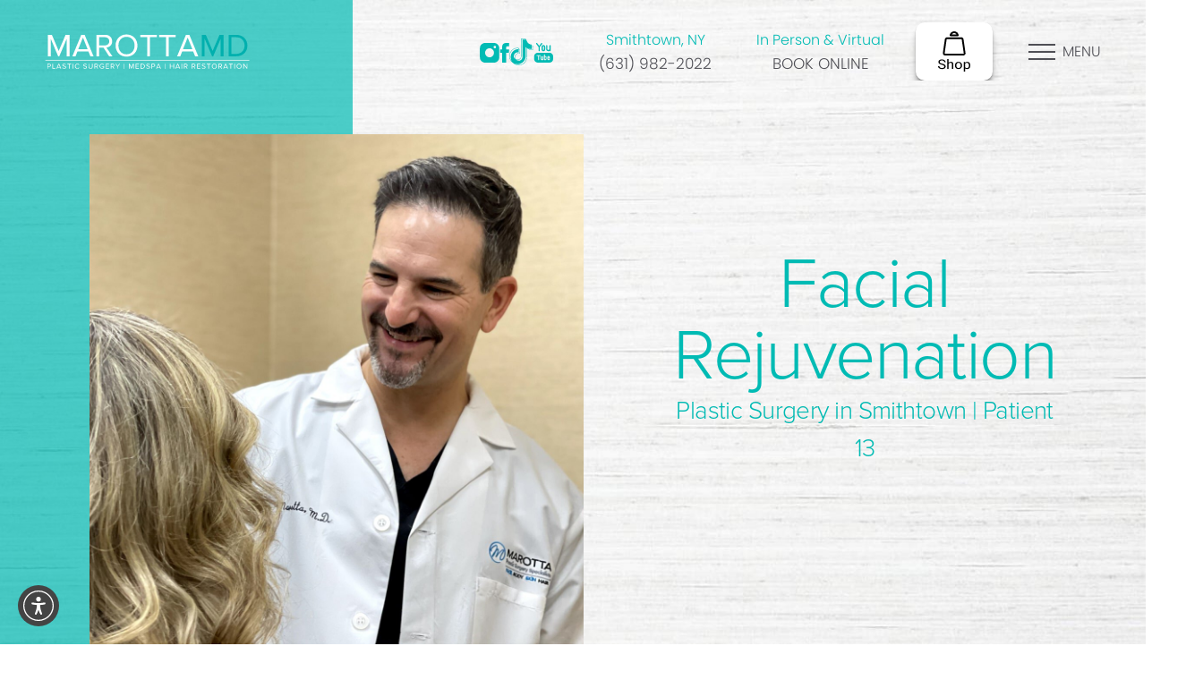

--- FILE ---
content_type: text/html; charset=UTF-8
request_url: https://forms.liine.com/232686355086970?isIframeEmbed=1
body_size: 10399
content:
<!DOCTYPE HTML PUBLIC "-//W3C//DTD HTML 4.01//EN" "http://www.w3.org/TR/html4/strict.dtd">
<html lang="en-US"  class="supernova "><head>
<meta http-equiv="Content-Type" content="text/html; charset=utf-8" />
<link rel="alternate" type="application/json+oembed" href="https://forms.liine.com/oembed/?format=json&amp;url=https%3A%2F%2Fforms.liine.com%2F232686355086970" title="oEmbed Form">
<link rel="alternate" type="text/xml+oembed" href="https://forms.liine.com/oembed/?format=xml&amp;url=https%3A%2F%2Fforms.liine.com%2F232686355086970" title="oEmbed Form">
<meta name="robots" content="noindex,nofollow">
<meta property="og:title" content="Marotta Plastic Surgery - Contact Form" >
<meta property="og:url" content="https://forms.liine.com/232686355086970" >
<meta property="og:description" content="Please click the link to complete this form." >
<meta name="slack-app-id" content="AHNMASS8M">
<meta data-name="preventCloning" content="1">
<meta property="og:image" content="https://forms.liine.com/favicon.ico" />
<link rel="shortcut icon" href="https://forms.liine.com/favicon.ico">
<link rel="apple-touch-icon" href="https://forms.liine.com/favicon.ico">
<link rel="canonical" href="https://forms.liine.com/232686355086970" />
<meta name="viewport" content="width=device-width, initial-scale=1.0, maximum-scale=5.0, user-scalable=1" />
<meta name="HandheldFriendly" content="true" />
<title>Marotta Plastic Surgery - Contact Form</title>
<link type="text/css" rel="stylesheet" href="https://forms.liine.com/stylebuilder/static/form-common.css?v=bfad20d
"/>
<style type="text/css">@media print{*{-webkit-print-color-adjust: exact !important;color-adjust: exact !important;}.form-section{display:inline!important}.form-pagebreak{display:none!important}.form-section-closed{height:auto!important}.page-section{position:initial!important}}</style>
<link type="text/css" rel="stylesheet" href="https://forms.liine.com/themes/CSS/5e6b428acc8c4e222d1beb91.css?v=3.3.68187&themeRevisionID=5eb3b4ae85bd2e1e2966db96"/>
<link type="text/css" rel="stylesheet" href="/s/static/2b09b02b570/css/styles/payment/payment_styles.css?3.3.68187" />
<link type="text/css" rel="stylesheet" href="/s/static/2b09b02b570/css/styles/payment/payment_feature.css?3.3.68187" />
<style type="text/css" id="form-designer-style">
    /* Injected CSS Code */

/* Begining of advanced designer */
/*PREFERENCES STYLE*/
/*  1 - Preferences style */
/*  1 - FONT FAMILY */
.form-all {
  font-family: "Inter", sans-serif;
}
/* 2 - FORM WIDTH */
.form-all {
  max-width: 1000px;
}
/* 5 - FONT SIZE */
.form-all {
  font-size: 14px;
}
/* 5 - input bg color */
.form-textbox,
.form-textarea,
.form-radio-other-input,
.form-checkbox-other-input,
.form-captcha input,
.form-spinner input {
  background-color: #ffffff;
}
/* 10 - LINE SPACING */
.form-line {
  margin-top: 5px;
  margin-bottom: 5px;
}
.supernova .form-all,
.form-all {
  background-color: rgba(255, 255, 255, 0);
}
.supernova {
  background-color: rgba(255, 255, 255, 0);
}
.supernova body {
  background-color: transparent;
}
.form-all,
.form-label-top,
.form-label-left,
.form-label-right,
.form-html,
.form-checkbox-item label,
.form-radio-item label,
span.FITB .qb-checkbox-label,
span.FITB .qb-radiobox-label,
span.FITB .form-radio label,
span.FITB .form-checkbox label,
[data-blotid][data-type=checkbox] [data-labelid],
[data-blotid][data-type=radiobox] [data-labelid],
span.FITB-inptCont[data-type=checkbox] label,
span.FITB-inptCont[data-type=radiobox] label,
.form-sub-label {
  color: #2c3345;
}
/*PREFERENCES STYLE*/
/* 17 - INPUT WIDTHS */
.form-line,
.form-input,
.form-input-wide,
.form-dropdown,
.form-sub-label-container,
.form-matrix-table {
  width: 100%;
  max-width: none;
}
.form-textbox,
.form-textarea,
.form-radio-item,
.form-checkbox-item,
.form-captcha input,
.form-spinner input,
.form-error-message {
  width: 100%;
  max-width: none;
}
/*  20 - FORM PADDING */
ul.form-section {
  padding: 0px 38px;
}
.form-textbox:not(#productSearch-input),
.form-textarea,
li[data-type=control_fileupload] .qq-upload-button,
.signature-wrapper {
  border-width: 1px;
  width: 100% !important;
  border-color: #c3cad8;
}
.form-textarea:hover,
.form-textbox:hover,
li[data-type=control_fileupload] .qq-upload-button:hover,
.signature-wrapper:hover {
  border-color: rgba(195, 202, 216, 0.5);
  box-shadow: 0 0 0 2px rgba(195, 202, 216, 0.25);
}
.form-textarea:focus,
.form-textbox:focus,
li[data-type=control_fileupload] .qq-upload-button:focus,
.signature-wrapper:focus {
  border-color: #c3cad8;
  box-shadow: 0 0 0 3px rgba(195, 202, 216, 0.25);
}
/* Heights */
.form-textbox {
  height: 45px;
}
.form-textarea {
  height: 135px !important;
}
li[data-type="control_textbox"] div[data-layout="half"],
li[data-type="control_dropdown"] div[data-layout="half"],
li[data-type="control_email"] div[data-layout="half"],
li[data-type="control_number"] div[data-layout="half"],
li[data-type="control_phone"] div[data-layout="half"],
li[data-type="control_datetime"] div[data-layout="half"],
li[data-type="control_signature"] div[data-layout="half"] {
  width: 100% !important;
  max-width: 1000px;
}
.form-label {
  margin-bottom: 8px;
  margin-right: 0;
}
/* 11 - LINE PADDING */
.form-line {
  padding: 5px 10px;
}
/* LABEL STYLE */
.form-dropdown:first-child {
  height: 45px;
}
[data-type="control_dropdown"] .form-input,
[data-type="control_birthdate"] .form-input,
[data-type="control_time"] .form-input,
[data-type="control_dropdown"] .form-input-wide,
[data-type="control_birthdate"] .form-input-wide,
[data-type="control_time"] .form-input-wide {
  width: 100% !important;
  max-width: 1000px;
}
[data-type="control_dropdown"] .form-dropdown {
  width: 100% !important;
  max-width: 1000px;
}
/* 12 - ROUNDED INPUTS */
.form-textbox:not(#productSearch-input),
.form-radio-other-input,
.form-checkbox-other-input,
.form-captcha input,
.form-spinner input,
.form-pagebreak-back,
.form-pagebreak-next,
.qq-upload-button,
.signature-wrapper,
.form-error-message {
  border-radius: 0px;
}
.form-textarea {
  border-radius: 0px;
}
.form-dropdown {
  border-radius: 0px;
  appearance: none;
  margin: 0;
}
.form-radio-item,
.form-checkbox-item {
  padding-bottom: 0px;
}
.form-radio-item:last-child,
.form-checkbox-item:last-child {
  padding-bottom: 0;
}
.form-single-column .form-checkbox-item,
.form-single-column .form-radio-item {
  width: 100%;
}
.form-checkbox-item .editor-container div,
.form-radio-item .editor-container div {
  position: relative;
}
.form-checkbox-item .editor-container div:before,
.form-radio-item .editor-container div:before {
  display: inline-block;
  vertical-align: middle;
  left: 0;
  width: 20px;
  height: 20px;
}
.form-checkbox-item input,
.form-radio-item input {
  margin-top: 2px;
}
.form-checkbox:checked + label:before,
.form-checkbox:checked + span:before {
  background-color: #2e69ff;
  border-color: #2e69ff;
}
.form-radio:checked + label:before,
.form-radio:checked + span:before {
  border-color: #2e69ff;
}
.form-radio:checked + label:after,
.form-radio:checked + span:after {
  background-color: #2e69ff;
}
.form-checkbox:hover + label:before,
.form-checkbox:hover + span:before,
.form-radio:hover + label:before,
.form-radio:hover + span:before {
  border-color: rgba(46, 105, 255, 0.5);
  box-shadow: 0 0 0 2px rgba(46, 105, 255, 0.25);
}
.form-checkbox:focus + label:before,
.form-checkbox:focus + span:before,
.form-radio:focus + label:before,
.form-radio:focus + span:before {
  border-color: #2e69ff;
  box-shadow: 0 0 0 3px rgba(46, 105, 255, 0.25);
}
.submit-button {
  font-size: 22px;
  font-weight: normal;
  font-family: inherit;
  height: 40px;
  width: 200px;
  border-color: #00bbb4;
}
.submit-button {
  min-width: 180px;
}
li[data-type="control_button"] .form-submit-button {
  color: #ffffff;
  background-color: #00bbb4;
  background-image: none;
  box-shadow: none;
  text-shadow: none;
}
li[data-type="control_button"] .form-submit-button:hover {
  background-color: #005552;
}
li[data-type="control_button"] button.jf-form-buttons.form-sacl-button,
li[data-type="control_button"] button.jf-form-buttons.form-submit-print {
  color: #00bbb4;
  border-color: #00bbb4;
  background-image: none;
  background-color: #fff;
}
li[data-type="control_button"] button.jf-form-buttons.form-sacl-button:hover,
li[data-type="control_button"] button.jf-form-buttons.form-submit-print:hover {
  background-color: #005552;
  color: #fff;
}
li[data-type="control_button"] button.jf-form-buttons.form-pagebreak-back {
  background-image: none;
  background-color: #005552;
  box-shadow: none;
  text-shadow: none;
}
li[data-type="control_button"] button.jf-form-buttons.form-pagebreak-back:hover {
  background-color: #002221;
  color: #fff;
}
.form-buttons-wrapper,
.form-submit-clear-wrapper {
  justify-content: flex-start;
}
.form-submit-button,
.form-submit-reset,
.form-submit-print {
  border-radius: 0px;
}
.form-all .form-pagebreak-back,
.form-all .form-pagebreak-next {
  font-family: "Inter", sans-serif;
  font-size: 14px;
  font-weight: normal;
}
.form-all .form-pagebreak-back,
.form-all .form-pagebreak-next {
  min-width: 128px;
}
li[data-type="control_image"] div {
  text-align: left;
}
li[data-type="control_image"] img {
  border: none;
  border-width: 0px !important;
  border-style: solid !important;
  border-color: false !important;
}
.supernova {
  background-repeat: no-repeat;
  background-attachment: scroll;
  background-position: center top;
  background-attachment: fixed;
  background-size: auto;
  background-size: cover;
}
.supernova {
  background-image: none;
}
#stage {
  background-image: none;
}
/* | */
.form-all {
  background-repeat: no-repeat;
  background-attachment: scroll;
  background-position: center top;
  background-size: cover;
}
.form-header-group {
  background-repeat: no-repeat;
  background-attachment: scroll;
  background-position: center top;
}
.header-large h1.form-header {
  font-size: 2em;
}
.header-large h2.form-header {
  font-size: 1.5em;
}
.header-large h3.form-header {
  font-size: 1.17em;
}
.header-large h1 + .form-subHeader {
  font-size: 1em;
}
.header-large h2 + .form-subHeader {
  font-size: .875em;
}
.header-large h3 + .form-subHeader {
  font-size: .75em;
}
.header-default h1.form-header {
  font-size: 2em;
}
.header-default h2.form-header {
  font-size: 1.5em;
}
.header-default h3.form-header {
  font-size: 1.17em;
}
.header-default h1 + .form-subHeader {
  font-size: 1em;
}
.header-default h2 + .form-subHeader {
  font-size: .875em;
}
.header-default h3 + .form-subHeader {
  font-size: .75em;
}
.header-small h1.form-header {
  font-size: 2em;
}
.header-small h2.form-header {
  font-size: 1.5em;
}
.header-small h3.form-header {
  font-size: 1.17em;
}
.header-small h1 + .form-subHeader {
  font-size: 1em;
}
.header-small h2 + .form-subHeader {
  font-size: .875em;
}
.header-small h3 + .form-subHeader {
  font-size: .75em;
}
.form-header-group {
  text-align: left;
}
div.form-header-group.header-large,
div.form-header-group.hasImage {
  margin: 0px -38px;
}
div.form-header-group.header-large,
div.form-header-group.hasImage {
  padding: 40px 52px;
}
.form-header-group .form-header,
.form-header-group .form-subHeader {
  color: -1;
}
.form-line-error {
  -webkit-transition-property: none;
  -moz-transition-property: none;
  -ms-transition-property: none;
  -o-transition-property: none;
  transition-property: none;
  -webkit-transition-duration: 0.3s;
  -moz-transition-duration: 0.3s;
  -ms-transition-duration: 0.3s;
  -o-transition-duration: 0.3s;
  transition-duration: 0.3s;
  -webkit-transition-timing-function: ease;
  -moz-transition-timing-function: ease;
  -ms-transition-timing-function: ease;
  -o-transition-timing-function: ease;
  transition-timing-function: ease;
  background-color: #fff4f4;
}
.form-line-error .form-error-message {
  background-color: #f23a3c;
  clear: both;
  float: none;
}
.form-line-error .form-error-message .form-error-arrow {
  border-bottom-color: #f23a3c;
}
.form-line-error input:not(#coupon-input),
.form-line-error textarea,
.form-line-error .form-validation-error {
  border: 1px solid #f23a3c;
  box-shadow: 0 0 3px #f23a3c;
}
.form-line-error {
  -webkit-transition-property: none;
  -moz-transition-property: none;
  -ms-transition-property: none;
  -o-transition-property: none;
  transition-property: none;
  -webkit-transition-duration: 0.3s;
  -moz-transition-duration: 0.3s;
  -ms-transition-duration: 0.3s;
  -o-transition-duration: 0.3s;
  transition-duration: 0.3s;
  -webkit-transition-timing-function: ease;
  -moz-transition-timing-function: ease;
  -ms-transition-timing-function: ease;
  -o-transition-timing-function: ease;
  transition-timing-function: ease;
  background-color: #fff4f4;
}
.form-line-active {
  background-color: #ffffe0;
}
/* 29 - FORM COLUMNS */
.form-line-column {
  width: calc(100/3 * 1% - 8px);
}

/*__INSPECT_SEPERATOR__*/
.form-all {
    box-shadow : none !important;
    margin-top : 0px !important;
}

.form-buttons-wrapper {
    border-top : 0;
    margin-bottom : -20px;
}

.form-textbox, .form-textarea, .form-dropdown {
    color : rgb(44, 51, 69) !important;
}

.form-section.page-section {
    border : 0px hidden;
}

.form-submit-button {
    font-size : 14px !important;
}

.form-submit-button:hover {
    background : #006bb7 !important;
    border-color : #006bb7 !important;
}

.form-error-message {
    display : none;
}

.form-validation-error {
    box-shadow : none !important;
}

.form-line-error {
    background : none;
}

.form-label.form-label-top {
    display : none !important;
}

::placeholder {
    /* Firefox, Chrome, Opera */
color : rgb(44, 51, 69) !important;
    font-size : 16px !important;
}

/* modify placeholder of text fields, does not include dropdown*/
:-ms-input-placeholder {
    /* Internet Explorer 10-11 */
color : rgb(44, 51, 69) !important;
    font-size : 12px !important;
}

/* modify placeholder of text fields, does not include dropdown*/
::-ms-input-placeholder {
    /* Microsoft Edge */
color : rgb(44, 51, 69) !important;
    font-size : 12px !important;
}

#input_25 {
    color : rgb(44, 51, 69) !important;
}


    /* Injected CSS Code */
</style>

<script>window.enableEventObserver=true</script>
<script>window.CDN="https://forms.liine.com/"</script>
<script>window.umdRootPath="/s/umd/2b09b02b570/"</script>
<script>window.staticRootPath="/s/static/2b09b02b570/"</script>
<script src="https://forms.liine.com/s/static/2b09b02b570/static/prototype.forms.js" type="text/javascript"></script>
<script src="https://forms.liine.com/s/static/2b09b02b570/static/jotform.forms.js" type="text/javascript"></script>
<script src="https://forms.liine.com/s/static/2b09b02b570/js/vendor/maskedinput_5.0.9.min.js" type="text/javascript"></script>
<script src="https://forms.liine.com/s/static/2b09b02b570/js/punycode-1.4.1.min.js" type="text/javascript" defer></script>
<script src="https://forms.liine.com/s/umd/2b09b02b570/for-widgets-server.js" type="text/javascript"></script>
<script src="https://forms.liine.com/s/static/2b09b02b570/js/vendor/math-processor.js" type="text/javascript"></script>
<script type="text/javascript">	JotForm.newDefaultTheme = true;
	JotForm.extendsNewTheme = false;
	// {GPT_APP_SCRIPT}
	JotForm.singleProduct = false;
	JotForm.newPaymentUIForNewCreatedForms = true;
	JotForm.texts = {"confirmEmail":"E-mail does not match","pleaseWait":"Please wait...","validateEmail":"You need to validate this e-mail","confirmClearForm":"Are you sure you want to clear the form","lessThan":"Your score should be less than or equal to","incompleteFields":"There are incomplete required fields. Please complete them.","required":"This field is required.","requireOne":"At least one field required.","requireEveryRow":"Every row is required.","requireEveryCell":"Every cell is required.","email":"Enter a valid e-mail address","alphabetic":"This field can only contain letters","numeric":"This field can only contain numeric values","alphanumeric":"This field can only contain letters and numbers.","cyrillic":"This field can only contain cyrillic characters","url":"This field can only contain a valid URL","currency":"This field can only contain currency values.","fillMask":"Field value must fill mask.","uploadExtensions":"You can only upload following files:","noUploadExtensions":"File has no extension file type (e.g. .txt, .png, .jpeg)","uploadFilesize":"File size cannot be bigger than:","uploadFilesizemin":"File size cannot be smaller than:","gradingScoreError":"Score total should only be less than or equal to","inputCarretErrorA":"Input should not be less than the minimum value:","inputCarretErrorB":"Input should not be greater than the maximum value:","maxDigitsError":"The maximum digits allowed is","minCharactersError":"The number of characters should not be less than the minimum value:","maxCharactersError":"The number of characters should not be more than the maximum value:","freeEmailError":"Free email accounts are not allowed","minSelectionsError":"The minimum required number of selections is ","maxSelectionsError":"The maximum number of selections allowed is ","pastDatesDisallowed":"Date must not be in the past.","dateLimited":"This date is unavailable.","dateInvalid":"This date is not valid. The date format is {format}","dateInvalidSeparate":"This date is not valid. Enter a valid {element}.","ageVerificationError":"You must be older than {minAge} years old to submit this form.","multipleFileUploads_typeError":"{file} has invalid extension. Only {extensions} are allowed.","multipleFileUploads_sizeError":"{file} is too large, maximum file size is {sizeLimit}.","multipleFileUploads_minSizeError":"{file} is too small, minimum file size is {minSizeLimit}.","multipleFileUploads_emptyError":"{file} is empty, please select files again without it.","multipleFileUploads_uploadFailed":"File upload failed, please remove it and upload the file again.","multipleFileUploads_onLeave":"The files are being uploaded, if you leave now the upload will be cancelled.","multipleFileUploads_fileLimitError":"Only {fileLimit} file uploads allowed.","dragAndDropFilesHere_infoMessage":"Drag and drop files here","chooseAFile_infoMessage":"Choose a file","maxFileSize_infoMessage":"Max. file size","generalError":"There are errors on the form. Please fix them before continuing.","generalPageError":"There are errors on this page. Please fix them before continuing.","wordLimitError":"Too many words. The limit is","wordMinLimitError":"Too few words.  The minimum is","characterLimitError":"Too many Characters.  The limit is","characterMinLimitError":"Too few characters. The minimum is","ccInvalidNumber":"Credit Card Number is invalid.","ccInvalidCVC":"CVC number is invalid.","ccInvalidExpireDate":"Expire date is invalid.","ccInvalidExpireMonth":"Expiration month is invalid.","ccInvalidExpireYear":"Expiration year is invalid.","ccMissingDetails":"Please fill up the credit card details.","ccMissingProduct":"Please select at least one product.","ccMissingDonation":"Please enter numeric values for donation amount.","disallowDecimals":"Please enter a whole number.","restrictedDomain":"This domain is not allowed","ccDonationMinLimitError":"Minimum amount is {minAmount} {currency}","requiredLegend":"All fields marked with * are required and must be filled.","geoPermissionTitle":"Permission Denied","geoPermissionDesc":"Check your browser's privacy settings.","geoNotAvailableTitle":"Position Unavailable","geoNotAvailableDesc":"Location provider not available. Please enter the address manually.","geoTimeoutTitle":"Timeout","geoTimeoutDesc":"Please check your internet connection and try again.","selectedTime":"Selected Time","formerSelectedTime":"Former Time","cancelAppointment":"Cancel Appointment","cancelSelection":"Cancel Selection","confirmSelection":"Confirm Selection","noSlotsAvailable":"No slots available","slotUnavailable":"{time} on {date} has been selected is unavailable. Please select another slot.","multipleError":"There are {count} errors on this page. Please correct them before moving on.","oneError":"There is {count} error on this page. Please correct it before moving on.","doneMessage":"Well done! All errors are fixed.","invalidTime":"Enter a valid time","doneButton":"Done","reviewSubmitText":"Review and Submit","nextButtonText":"Next","prevButtonText":"Previous","seeErrorsButton":"See Errors","notEnoughStock":"Not enough stock for the current selection","notEnoughStock_remainedItems":"Not enough stock for the current selection ({count} items left)","soldOut":"Sold Out","justSoldOut":"Just Sold Out","selectionSoldOut":"Selection Sold Out","subProductItemsLeft":"({count} items left)","startButtonText":"START","submitButtonText":"Submit","submissionLimit":"Sorry! Only one entry is allowed. <br> Multiple submissions are disabled for this form.","reviewBackText":"Back to Form","seeAllText":"See All","progressMiddleText":"of","fieldError":"field has an error.","error":"Error"};
	JotForm.newPaymentUI = true;
	JotForm.hipaa = true;
	JotForm.isFormViewTrackingAllowed = true;
	JotForm.highlightInputs = false;
	JotForm.replaceTagTest = true;
	JotForm.activeRedirect = "thanktext";
	JotForm.uploadServerURL = "https://forms.liine.com/upload";

   JotForm.setCalculations([{"replaceText":"","readOnly":false,"newCalculationType":true,"allowZeroCopy":true,"useCommasForDecimals":false,"operands":"6","equation":"https:\u002F\u002Fapp.liine.com\u002Fdashboard\u002Flead_management\u002Fmarotta_plastic_surgery\u002F1?q={6}","showBeforeInput":false,"showEmptyDecimals":false,"ignoreHiddenFields":false,"insertAsText":false,"id":"action_0_1705082076229","resultField":"28","decimalPlaces":"2","isError":false,"conditionId":"1704307950901","conditionTrue":false,"baseField":"6"},{"replaceText":"","readOnly":false,"newCalculationType":true,"useCommasForDecimals":false,"operands":"","equation":"Other","showBeforeInput":false,"showEmptyDecimals":false,"ignoreHiddenFields":false,"insertAsText":false,"id":"action_1698695459603","resultField":"27","decimalPlaces":"2","isError":false,"conditionId":"1698695472798","conditionTrue":false,"baseField":"22"},{"replaceText":"","readOnly":false,"newCalculationType":true,"useCommasForDecimals":false,"operands":"","equation":"Other (Non-Surgical)","showBeforeInput":false,"showEmptyDecimals":false,"ignoreHiddenFields":false,"insertAsText":false,"id":"action_1698695429927","resultField":"27","decimalPlaces":"2","isError":false,"conditionId":"1698695456356","conditionTrue":false,"baseField":"22"},{"replaceText":"","readOnly":false,"newCalculationType":true,"useCommasForDecimals":false,"operands":"","equation":"Laser Treatments","showBeforeInput":false,"showEmptyDecimals":false,"ignoreHiddenFields":false,"insertAsText":false,"id":"action_1698695413491","resultField":"27","decimalPlaces":"2","isError":false,"conditionId":"1698695427884","conditionTrue":false,"baseField":"22"},{"replaceText":"","readOnly":false,"newCalculationType":true,"useCommasForDecimals":false,"operands":"","equation":"Injectables","showBeforeInput":false,"showEmptyDecimals":false,"ignoreHiddenFields":false,"insertAsText":false,"id":"action_1698695398551","resultField":"27","decimalPlaces":"2","isError":false,"conditionId":"1698695411513","conditionTrue":false,"baseField":"22"},{"replaceText":"","readOnly":false,"newCalculationType":true,"useCommasForDecimals":false,"operands":"","equation":"Face Procedures","showBeforeInput":false,"showEmptyDecimals":false,"ignoreHiddenFields":false,"insertAsText":false,"id":"action_1698695381709","resultField":"27","decimalPlaces":"2","isError":false,"conditionId":"1698695396682","conditionTrue":false,"baseField":"22"},{"replaceText":"","readOnly":false,"newCalculationType":true,"useCommasForDecimals":false,"operands":"","equation":"Breast Procedures","showBeforeInput":false,"showEmptyDecimals":false,"ignoreHiddenFields":false,"insertAsText":false,"id":"action_1698695363742","resultField":"27","decimalPlaces":"2","isError":false,"conditionId":"1698695380205","conditionTrue":false,"baseField":"22"},{"replaceText":"","readOnly":false,"newCalculationType":true,"useCommasForDecimals":false,"operands":"","equation":"Body Contouring (Surgical)","showBeforeInput":false,"showEmptyDecimals":false,"ignoreHiddenFields":false,"insertAsText":false,"id":"action_1698695350168","resultField":"27","decimalPlaces":"2","isError":false,"conditionId":"1698695361833","conditionTrue":false,"baseField":"22"},{"replaceText":"","readOnly":false,"newCalculationType":true,"useCommasForDecimals":false,"operands":"","equation":"Body Contouring (Non-Surgical)","showBeforeInput":false,"showEmptyDecimals":false,"ignoreHiddenFields":false,"insertAsText":false,"id":"action_1698695308087","resultField":"27","decimalPlaces":"2","isError":false,"conditionId":"1698695348621","conditionTrue":false,"baseField":"22"},{"replaceText":"","readOnly":false,"newCalculationType":true,"useCommasForDecimals":false,"operands":"9","equation":"{9}","showBeforeInput":false,"showEmptyDecimals":false,"ignoreHiddenFields":false,"insertAsText":false,"id":"action_1656345430718","resultField":"14","decimalPlaces":"2","isError":false,"conditionId":"1656345446883","conditionTrue":false,"baseField":"9"}]);
   JotForm.setConditions([{"action":[{"replaceText":"","readOnly":false,"newCalculationType":true,"allowZeroCopy":true,"useCommasForDecimals":false,"operands":"6","equation":"https:\u002F\u002Fapp.liine.com\u002Fdashboard\u002Flead_management\u002Fmarotta_plastic_surgery\u002F1?q={6}","showBeforeInput":false,"showEmptyDecimals":false,"ignoreHiddenFields":false,"insertAsText":false,"id":"action_0_1705082076229","resultField":"28","decimalPlaces":"2","isError":false,"conditionId":"1704307950901","conditionTrue":false,"baseField":"6"}],"id":"1704307950901","index":"0","link":"Any","priority":"0","terms":[{"id":"term_0_1705082076229","field":"6","operator":"isFilled","value":"","isError":false}],"type":"calculation"},{"action":[{"replaceText":"","readOnly":false,"newCalculationType":true,"useCommasForDecimals":false,"operands":"","equation":"Other","showBeforeInput":false,"showEmptyDecimals":false,"ignoreHiddenFields":false,"insertAsText":false,"id":"action_1698695459603","resultField":"27","decimalPlaces":"2","isError":false,"conditionId":"1698695472798","conditionTrue":false,"baseField":"22"}],"id":"1698695472798","index":"1","link":"Any","priority":"1","terms":[{"id":"term_1698695459603","field":"22","operator":"equals","value":"Other","isError":false}],"type":"calculation"},{"action":[{"replaceText":"","readOnly":false,"newCalculationType":true,"useCommasForDecimals":false,"operands":"","equation":"Other (Non-Surgical)","showBeforeInput":false,"showEmptyDecimals":false,"ignoreHiddenFields":false,"insertAsText":false,"id":"action_1698695429927","resultField":"27","decimalPlaces":"2","isError":false,"conditionId":"1698695456356","conditionTrue":false,"baseField":"22"}],"id":"1698695456356","index":"2","link":"Any","priority":"2","terms":[{"id":"term_1698695429927","field":"22","operator":"equals","value":"Skin Rejuvenation","isError":false}],"type":"calculation"},{"action":[{"replaceText":"","readOnly":false,"newCalculationType":true,"useCommasForDecimals":false,"operands":"","equation":"Laser Treatments","showBeforeInput":false,"showEmptyDecimals":false,"ignoreHiddenFields":false,"insertAsText":false,"id":"action_1698695413491","resultField":"27","decimalPlaces":"2","isError":false,"conditionId":"1698695427884","conditionTrue":false,"baseField":"22"}],"id":"1698695427884","index":"3","link":"Any","priority":"3","terms":[{"id":"term_1698695413491","field":"22","operator":"equals","value":"Laser & Energy","isError":false}],"type":"calculation"},{"action":[{"replaceText":"","readOnly":false,"newCalculationType":true,"useCommasForDecimals":false,"operands":"","equation":"Injectables","showBeforeInput":false,"showEmptyDecimals":false,"ignoreHiddenFields":false,"insertAsText":false,"id":"action_1698695398551","resultField":"27","decimalPlaces":"2","isError":false,"conditionId":"1698695411513","conditionTrue":false,"baseField":"22"}],"id":"1698695411513","index":"4","link":"Any","priority":"4","terms":[{"id":"term_1698695398551","field":"22","operator":"equals","value":"Injectables","isError":false}],"type":"calculation"},{"action":[{"replaceText":"","readOnly":false,"newCalculationType":true,"useCommasForDecimals":false,"operands":"","equation":"Face Procedures","showBeforeInput":false,"showEmptyDecimals":false,"ignoreHiddenFields":false,"insertAsText":false,"id":"action_1698695381709","resultField":"27","decimalPlaces":"2","isError":false,"conditionId":"1698695396682","conditionTrue":false,"baseField":"22"}],"id":"1698695396682","index":"5","link":"Any","priority":"5","terms":[{"id":"term_1698695381709","field":"22","operator":"equals","value":"Facial Contouring (Surgical)","isError":false}],"type":"calculation"},{"action":[{"replaceText":"","readOnly":false,"newCalculationType":true,"useCommasForDecimals":false,"operands":"","equation":"Breast Procedures","showBeforeInput":false,"showEmptyDecimals":false,"ignoreHiddenFields":false,"insertAsText":false,"id":"action_1698695363742","resultField":"27","decimalPlaces":"2","isError":false,"conditionId":"1698695380205","conditionTrue":false,"baseField":"22"}],"id":"1698695380205","index":"6","link":"Any","priority":"6","terms":[{"id":"term_1698695363742","field":"22","operator":"equals","value":"Breast Enhancement (Surgical)","isError":false}],"type":"calculation"},{"action":[{"replaceText":"","readOnly":false,"newCalculationType":true,"useCommasForDecimals":false,"operands":"","equation":"Body Contouring (Surgical)","showBeforeInput":false,"showEmptyDecimals":false,"ignoreHiddenFields":false,"insertAsText":false,"id":"action_1698695350168","resultField":"27","decimalPlaces":"2","isError":false,"conditionId":"1698695361833","conditionTrue":false,"baseField":"22"}],"id":"1698695361833","index":"7","link":"Any","priority":"7","terms":[{"id":"term_1698695350168","field":"22","operator":"equals","value":"Body Sculpting (Surgical)","isError":false}],"type":"calculation"},{"action":[{"replaceText":"","readOnly":false,"newCalculationType":true,"useCommasForDecimals":false,"operands":"","equation":"Body Contouring (Non-Surgical)","showBeforeInput":false,"showEmptyDecimals":false,"ignoreHiddenFields":false,"insertAsText":false,"id":"action_1698695308087","resultField":"27","decimalPlaces":"2","isError":false,"conditionId":"1698695348621","conditionTrue":false,"baseField":"22"}],"id":"1698695348621","index":"8","link":"Any","priority":"8","terms":[{"id":"term_1698695308087","field":"22","operator":"equals","value":"Body Sculpting (Non-Surgical)","isError":false}],"type":"calculation"},{"action":[{"replaceText":"","readOnly":false,"newCalculationType":true,"useCommasForDecimals":false,"operands":"9","equation":"{9}","showBeforeInput":false,"showEmptyDecimals":false,"ignoreHiddenFields":false,"insertAsText":false,"id":"action_1656345430718","resultField":"14","decimalPlaces":"2","isError":false,"conditionId":"1656345446883","conditionTrue":false,"baseField":"9"}],"id":"1656345446883","index":"9","link":"Any","priority":"9","terms":[{"id":"term_1656345430718","field":"9","operator":"isFilled","value":"","isError":false}],"type":"calculation"}]);	JotForm.clearFieldOnHide="disable";
	JotForm.submitError="jumpToFirstError";

	JotForm.enterprise = "forms.liine.com";

	JotForm.init(function(){
	/*INIT-START*/
if (window.JotForm && JotForm.accessible) $('input_3').setAttribute('tabindex',0);
      JotForm.setPhoneMaskingValidator( 'input_7_full', '\u002b1 \u0028\u0023\u0023\u0023\u0029 \u0023\u0023\u0023\u002d\u0023\u0023\u0023\u0023' );
if (window.JotForm && JotForm.accessible) $('input_26').setAttribute('tabindex',0);
if (window.JotForm && JotForm.accessible) $('input_11').setAttribute('tabindex',0);
      JotForm.setCustomHint( 'input_11', 'How can we assist your aesthetic needs?' );
if (window.JotForm && JotForm.accessible) $('input_27').setAttribute('tabindex',0);
if (window.JotForm && JotForm.accessible) $('input_14').setAttribute('tabindex',0);
if (window.JotForm && JotForm.accessible) $('input_28').setAttribute('tabindex',0);
      JotForm.alterTexts(undefined);
	/*INIT-END*/
	});

   setTimeout(function() {
JotForm.paymentExtrasOnTheFly([null,null,{"name":"submit2","qid":"2","text":"Schedule Consultation -\u003E","type":"control_button"},{"description":"","name":"fName","qid":"3","subLabel":"","text":"F name","type":"control_textbox"},null,null,{"description":"","name":"email","qid":"6","subLabel":"","text":"Email*","type":"control_email"},{"description":"","name":"phoneNumber","qid":"7","text":"Phone Number","type":"control_phone"},null,{"description":"","name":"haveYou","qid":"9","subLabel":"","text":"Have you scheduled an appointment with us before?*","type":"control_dropdown"},null,{"description":"","mde":"No","name":"message","qid":"11","subLabel":"","text":"Message","type":"control_textarea","wysiwyg":"Disable"},{"name":"typeA","qid":"12","text":"","type":"control_widget"},null,{"description":"","name":"typeA14","qid":"14","subLabel":"","text":"liine new","type":"control_textbox"},{"name":"input15","qid":"15","text":"By submitting this form, you agree to be contacted by phone, email or text and that any associated call may be recorded for quality and training purposes. This form should not be used to transmit private health information, and we disclaim all warranties with respect to the privacy and confidentiality of any information submitted through this form.","type":"control_text"},null,null,null,{"name":"typeA19","qid":"19","text":"Get Page URL","type":"control_widget"},null,null,{"description":"","name":"typeA22","qid":"22","subLabel":"","text":"Procedure of Interest","type":"control_dropdown"},null,null,{"description":"","name":"typeA25","qid":"25","subLabel":"","text":"Best time to reach you","type":"control_dropdown"},{"description":"","name":"typeA26","qid":"26","subLabel":"","text":"How did you hear of us?","type":"control_textbox"},{"description":"","name":"typeA27","qid":"27","subLabel":"","text":"Liine division","type":"control_textbox"},{"description":"","name":"typeA28","qid":"28","subLabel":"","text":"FormFlow Link","type":"control_textbox"}]);}, 20); 
</script>
</head>
<body>
<form class="jotform-form" onsubmit="return typeof testSubmitFunction !== 'undefined' && testSubmitFunction();" action="https://forms.liine.com/submit/232686355086970" method="post" name="form_232686355086970" id="232686355086970" accept-charset="utf-8" autocomplete="on"><input type="hidden" name="formID" value="232686355086970" /><input type="hidden" id="JWTContainer" value="" /><input type="hidden" id="cardinalOrderNumber" value="" /><input type="hidden" id="jsExecutionTracker" name="jsExecutionTracker" value="build-date-1768979924598" /><input type="hidden" id="submitSource" name="submitSource" value="unknown" /><input type="hidden" id="submitDate" name="submitDate" value="undefined" /><input type="hidden" id="buildDate" name="buildDate" value="1768979924598" /><input type="hidden" name="uploadServerUrl" value="https://upload.jotform.com/upload" /><input type="hidden" name="eventObserver" value="1" />
  <div role="main" class="form-all">
    <ul class="form-section page-section" role="presentation">
      <li class="form-line" data-type="control_widget" id="id_12">
        <div id="cid_12" class="form-input" data-layout="full">
          <div data-widget-name="Liine GUID Injector" style="width:100%;text-align:Left;overflow-x:auto" data-component="widget-field"><iframe data-client-id="ef8be44c2da136d2f81e916e" data-unique-id="" title="Liine GUID Injector" frameBorder="0" scrolling="no" allowtransparency="true" allow="geolocation; microphone; camera; autoplay; encrypted-media; fullscreen" data-type="iframe" class="custom-field-frame" id="customFieldFrame_12" src="" style="max-width:1px;border:none;width:100%;height:1px" data-width="1" data-height="1"></iframe>
            <div class="widget-inputs-wrapper"><input id="input_12" class="form-hidden form-widget  " type="hidden" name="q12_typeA" value="" /><input id="widget_settings_12" class="form-hidden form-widget-settings" type="hidden" data-version="2" value="%5B%5D" /></div>
            <script type="text/javascript">
              setTimeout(function()
              {
                function renderWidget()
                {
                  var _cFieldFrame = document.getElementById("customFieldFrame_12");
                  if (_cFieldFrame)
                  {
                    _cFieldFrame.onload = function()
                    {
                      if (typeof widgetFrameLoaded !== 'undefined')
                      {
                        widgetFrameLoaded(12,
                        {
                          "formID": 232686355086970
                        }, undefined,
                        {})
                      }
                    };
                    _cFieldFrame.src = "//analytics.liine.com/v1/jotform_widget.html?qid=12&isOpenedInPortal=undefined&isOpenedInAgent=undefined&align=Left&ref=" +
                      encodeURIComponent(window.location.protocol + "//" + window.location.host) + '' + '' + '' +
                      '&injectCSS=' + encodeURIComponent(window.location.search.indexOf("ndt=1") > -1);
                    _cFieldFrame.addClassName("custom-field-frame-rendered");
                  }
                }
                if (false)
                {
                  var _interval = setInterval(function()
                  {
                    var dataMode = document.querySelector('html').getAttribute('data-mode');
                    if (dataMode === 'fillMode')
                    {
                      renderWidget()
                      clearInterval(_interval);
                    }
                  }, 1000);
                }
                else
                {
                  renderWidget();
                }
              }, 0);
            </script>
          </div>
        </div>
      </li>
      <li class="form-line form-line-column form-col-1 jf-required" data-type="control_textbox" id="id_3"><label class="form-label form-label-top" id="label_3" for="input_3" aria-hidden="false"> F name<span class="form-required">*</span> </label>
        <div id="cid_3" class="form-input-wide jf-required" data-layout="half"> <input type="text" id="input_3" name="q3_fName" data-type="input-textbox" class="form-textbox validate[required]" data-defaultvalue="" style="width:310px" size="310" placeholder="Full Name*" data-component="textbox" aria-labelledby="label_3" required="" value="" /> </div>
      </li>
      <li class="form-line form-line-column form-col-2 jf-required" data-type="control_phone" id="id_7" data-compound-hint="Phone Number*"><label class="form-label form-label-top" id="label_7" for="input_7_full"> Phone Number<span class="form-required">*</span> </label>
        <div id="cid_7" class="form-input-wide jf-required" data-layout="half"> <span class="form-sub-label-container" style="vertical-align:top"><input type="tel" id="input_7_full" name="q7_phoneNumber[full]" data-type="mask-number" class="mask-phone-number form-textbox validate[required, Fill Mask]" data-defaultvalue="" autoComplete="section-input_7 tel-national" style="width:310px" data-masked="true" placeholder="Phone Number*" data-component="phone" aria-labelledby="label_7" required="" value="" /></span> </div>
      </li>
      <li class="form-line form-line-column form-col-3 jf-required" data-type="control_email" id="id_6"><label class="form-label form-label-top" id="label_6" for="input_6" aria-hidden="false"> Email*<span class="form-required">*</span> </label>
        <div id="cid_6" class="form-input-wide jf-required" data-layout="half"> <input type="email" id="input_6" name="q6_email" class="form-textbox validate[required, Email]" data-defaultvalue="" autoComplete="section-input_6 email" style="width:310px" size="310" placeholder="Email Address*" data-component="email" aria-labelledby="label_6" required="" value="" /> </div>
      </li>
      <li class="form-line form-line-column form-col-4 jf-required" data-type="control_dropdown" id="id_22"><label class="form-label form-label-top form-label-auto" id="label_22" for="input_22" aria-hidden="false"> Procedure of Interest<span class="form-required">*</span> </label>
        <div id="cid_22" class="form-input-wide jf-required" data-layout="half"> <select class="form-dropdown validate[required]" id="input_22" name="q22_typeA22" style="width:310px" data-component="dropdown" required="" aria-label="Procedure of Interest">
            <option value="">Procedure of Interest*</option>
            <option value="Body Sculpting (Non-Surgical)">Body Sculpting (Non-Surgical)</option>
            <option value="Body Sculpting (Surgical)">Body Sculpting (Surgical)</option>
            <option value="Breast Enhancement (Surgical)">Breast Enhancement (Surgical)</option>
            <option value="Facial Contouring (Surgical)">Facial Contouring (Surgical)</option>
            <option value="Injectables">Injectables</option>
            <option value="Laser &amp; Energy">Laser &amp; Energy</option>
            <option value="Skin Rejuvenation">Skin Rejuvenation</option>
            <option value="Other">Other</option>
          </select> </div>
      </li>
      <li class="form-line form-line-column form-col-5 jf-required" data-type="control_textbox" id="id_26"><label class="form-label form-label-top form-label-auto" id="label_26" for="input_26" aria-hidden="false"> How did you hear of us?<span class="form-required">*</span> </label>
        <div id="cid_26" class="form-input-wide jf-required" data-layout="half"> <input type="text" id="input_26" name="q26_typeA26" data-type="input-textbox" class="form-textbox validate[required]" data-defaultvalue="" style="width:310px" size="310" placeholder="How Did You Hear of Us?*" data-component="textbox" aria-labelledby="label_26" required="" value="" /> </div>
      </li>
      <li class="form-line form-line-column form-col-6 always-hidden" data-type="control_dropdown" id="id_25"><label class="form-label form-label-top form-label-auto" id="label_25" for="input_25" aria-hidden="false"> Best time to reach you </label>
        <div id="cid_25" class="form-input-wide always-hidden" data-layout="half"> <select class="form-dropdown" id="input_25" name="q25_typeA25" style="width:310px" data-component="dropdown" aria-label="Best time to reach you">
            <option value="">Best time to reach you</option>
            <option value="Morning">Morning</option>
            <option value="Afternoon">Afternoon</option>
          </select> </div>
      </li>
      <li class="form-line jf-required" data-type="control_dropdown" id="id_9"><label class="form-label form-label-top form-label-auto" id="label_9" for="input_9" aria-hidden="false"> Have you scheduled an appointment with us before?*<span class="form-required">*</span> </label>
        <div id="cid_9" class="form-input-wide jf-required" data-layout="half"> <select class="form-dropdown validate[required]" id="input_9" name="q9_haveYou" style="width:310px" data-component="dropdown" required="" aria-label="Have you scheduled an appointment with us before?*">
            <option value="">Have you scheduled an appointment with us before?*</option>
            <option data-calcvalue="false" value="Yes - I am an existing patient.">Yes - I am an existing patient.</option>
            <option data-calcvalue="true" value="No - I am a new patient.">No - I am a new patient.</option>
          </select> </div>
      </li>
      <li class="form-line" data-type="control_textarea" id="id_11"><label class="form-label form-label-top form-label-auto" id="label_11" for="input_11" aria-hidden="false"> Message </label>
        <div id="cid_11" class="form-input-wide" data-layout="full"> <textarea id="input_11" class="form-textarea" name="q11_message" style="width:648px;height:163px" data-component="textarea" aria-labelledby="label_11"></textarea> </div>
      </li>
      <li class="form-line" data-type="control_button" id="id_2">
        <div id="cid_2" class="form-input-wide" data-layout="full">
          <div data-align="center" class="form-buttons-wrapper form-buttons-center   jsTest-button-wrapperField"><button id="input_2" type="submit" class="form-submit-button submit-button jf-form-buttons jsTest-submitField legacy-submit" data-component="button" data-content="">Schedule Consultation -&gt;</button></div>
        </div>
      </li>
      <li class="form-line" data-type="control_text" id="id_15">
        <div id="cid_15" class="form-input-wide" data-layout="full">
          <div id="text_15" class="form-html" data-component="text" tabindex="-1">
            <p style="text-align: center;"><span style="font-size: 8pt; color: #00bbb4;">By submitting this form, you agree to be contacted by phone, email or text and that any associated call may be recorded for quality and training purposes. This form should not be used to transmit private health information, and we disclaim all warranties with respect to the privacy and confidentiality of any information submitted through this form.</span></p>
          </div>
        </div>
      </li>
      <li class="form-line always-hidden" data-type="control_textbox" id="id_27"><label class="form-label form-label-top form-label-auto" id="label_27" for="input_27" aria-hidden="false"> Liine division </label>
        <div id="cid_27" class="form-input-wide always-hidden" data-layout="half"> <input type="text" id="input_27" name="q27_typeA27" data-type="input-textbox" class="form-textbox" data-defaultvalue="" style="width:310px" size="310" placeholder="Liine Division" data-component="textbox" aria-labelledby="label_27" value="" /> </div>
      </li>
      <li class="form-line always-hidden" data-type="control_textbox" id="id_14"><label class="form-label form-label-top form-label-auto" id="label_14" for="input_14" aria-hidden="false"> liine new </label>
        <div id="cid_14" class="form-input-wide always-hidden" data-layout="half"> <input type="text" id="input_14" name="q14_typeA14" data-type="input-textbox" class="form-textbox" data-defaultvalue="" style="width:310px" size="310" placeholder="Liine New/Existing" data-component="textbox" aria-labelledby="label_14" value="" /> </div>
      </li>
      <li class="form-line always-hidden" data-type="control_textbox" id="id_28"><label class="form-label form-label-top form-label-auto" id="label_28" for="input_28" aria-hidden="false"> FormFlow Link </label>
        <div id="cid_28" class="form-input-wide always-hidden" data-layout="half"> <input type="text" id="input_28" name="q28_typeA28" data-type="input-textbox" class="form-textbox" data-defaultvalue="" style="width:310px" size="310" placeholder="FormFlow Link" data-component="textbox" aria-labelledby="label_28" value="" /> </div>
      </li>
      <li class="form-line" data-type="control_widget" id="id_19">
        <div id="cid_19" class="form-input" data-layout="full">
          <div style="width:100%;text-align:Left" data-component="widget-directEmbed">
            <div class="direct-embed-widgets get-form-page-url-widget " data-type="direct-embed" style="width:1px;min-height:50px"><input type='hidden' id='input_19' name='q19_typeA19' class='form-hidden getParentURL'>
              <script type='text/javascript' src='//widgets.jotform.io/getParentUrl/min/scripts.min.js'></script>
            </div>
          </div>
        </div>
      </li>
      <li style="display:none">Should be Empty: <input type="text" name="website" value="" type="hidden" /></li>
    </ul>
  </div>
  <script>
    JotForm.showJotFormPowered = "0";
  </script>
  <script>
    JotForm.poweredByText = "Powered by Jotform";
  </script>
  <script>
    JotForm.hipaa = true;
  </script><input type="hidden" class="simple_spc" id="simple_spc" name="simple_spc" value="232686355086970" />
  <script type="text/javascript">
    var all_spc = document.querySelectorAll("form[id='232686355086970'] .si" + "mple" + "_spc");
    for (var i = 0; i < all_spc.length; i++)
    {
      all_spc[i].value = "232686355086970-232686355086970";
    }
  </script>
</form></body>
</html><script type="text/javascript">JotForm.isNewSACL=true;</script>

--- FILE ---
content_type: image/svg+xml
request_url: https://marottamd.com/assets/img/_defaults/social-youtube.svg
body_size: 1530
content:
<svg width="30" height="31" viewBox="0 0 30 31" fill="none" xmlns="http://www.w3.org/2000/svg">
<path d="M7.31411 7.28041V12.6569C7.31411 13.1794 7.73817 13.6034 8.26067 13.6034C8.78317 13.6034 9.20723 13.1794 9.20723 12.6569V7.28041L12.8041 2.48452C13.1184 2.0491 13.0187 1.44205 12.5833 1.12779C12.1479 0.813532 11.5408 0.913236 11.2265 1.34865L8.19756 5.3873L5.23169 1.34865C4.91743 0.930905 4.32425 0.845084 3.90651 1.15934C3.48876 1.4736 3.40294 2.06677 3.7172 2.48452L7.31411 7.28041ZM11.7945 6.97751V10.7637C11.7945 12.3325 13.0654 13.6034 14.6342 13.6034C16.2029 13.6034 17.4738 12.3325 17.4738 10.7637V6.97751C17.4738 5.40875 16.2029 4.13784 14.6342 4.13784C13.0654 4.13784 11.7945 5.40875 11.7945 6.97751ZM13.6876 6.97751C13.6876 6.45501 14.1117 6.03095 14.6342 6.03095C15.1567 6.03095 15.5807 6.45501 15.5807 6.97751V10.7637C15.5807 11.2862 15.1567 11.7103 14.6342 11.7103C14.1117 11.7103 13.6876 11.2862 13.6876 10.7637V6.97751ZM19.8213 12.5811C20.47 13.2298 21.3522 13.5933 22.2697 13.5908C22.8742 13.5845 23.4662 13.4191 23.9861 13.1112C24.1489 13.4053 24.4582 13.5883 24.7939 13.5908C25.3164 13.5908 25.7404 13.1667 25.7404 12.6442V5.07178C25.7404 4.54928 25.3164 4.12522 24.7939 4.12522C24.2714 4.12522 23.8473 4.54928 23.8473 5.07178V10.1201C23.8473 10.9909 23.1405 11.6977 22.2697 11.6977C21.3989 11.6977 20.6921 10.9909 20.6921 10.1201V5.07178C20.6921 4.54928 20.2681 4.12522 19.7456 4.12522C19.2231 4.12522 18.799 4.54928 18.799 5.07178V10.1201C18.7965 11.0439 19.1637 11.9312 19.8213 12.5811ZM23.2163 22.7408C23.2163 22.3925 22.9336 22.1098 22.5852 22.1098C22.2369 22.1098 21.9542 22.3925 21.9542 22.7408V23.3719H23.2163V22.7408ZM17.5369 22.1098C17.1886 22.1098 16.9059 22.3925 16.9059 22.7408V25.265C16.9059 25.6133 17.1886 25.896 17.5369 25.896C17.8853 25.896 18.168 25.6133 18.168 25.265V22.7408C18.168 22.3925 17.8853 22.1098 17.5369 22.1098ZM23.8473 15.7994H6.17824C3.04198 15.7994 0.498901 18.3425 0.498901 21.4788V25.265C0.498901 28.4013 3.04198 30.9443 6.17824 30.9443H23.8473C26.9836 30.9443 29.5266 28.4013 29.5266 25.265V21.4788C29.5266 18.3425 26.9836 15.7994 23.8473 15.7994ZM9.96447 20.8477H8.07136V26.5018C8.07136 26.8502 7.78865 27.1329 7.44032 27.1329C7.09199 27.1329 6.80928 26.8502 6.80928 26.5018V20.8477H4.91617C4.56783 20.8477 4.28513 20.565 4.28513 20.2167C4.28513 19.8684 4.56783 19.5857 4.91617 19.5857H9.96447C10.3128 19.5857 10.5955 19.8684 10.5955 20.2167C10.5955 20.565 10.3128 20.8477 9.96447 20.8477ZM14.3565 26.5271C14.359 26.8754 14.0776 27.1594 13.7292 27.1619C13.5563 27.1632 13.391 27.0937 13.2711 26.9688C13.02 27.0912 12.7436 27.1568 12.4634 27.1581C11.4184 27.1581 10.5703 26.31 10.5703 25.265V21.4788C10.5703 21.1304 10.853 20.8477 11.2013 20.8477C11.5496 20.8477 11.8323 21.1304 11.8323 21.4788V25.265C11.8323 25.6133 12.115 25.896 12.4634 25.896C12.8117 25.896 13.0944 25.6133 13.0944 25.265V21.4788C13.0944 21.1304 13.3771 20.8477 13.7255 20.8477C14.0738 20.8477 14.3565 21.1304 14.3565 21.4788V26.5271ZM19.4048 25.265C19.4048 26.31 18.5567 27.1581 17.5117 27.1581C17.2227 27.1568 16.9374 27.0874 16.6787 26.9562C16.4238 27.1934 16.0237 27.1783 15.7864 26.9221C15.6804 26.8073 15.6198 26.6571 15.6186 26.5018V18.9294C15.6186 18.581 15.9013 18.2983 16.2496 18.2983C16.5979 18.2983 16.8806 18.581 16.8806 18.9294V21.0118C17.0826 20.9373 17.2959 20.8995 17.5117 20.8982C18.5567 20.8982 19.4048 21.7463 19.4048 22.7913V25.265ZM22.6736 27.1581C21.5781 27.0937 20.711 26.2103 20.6669 25.1135V22.7408C20.6669 21.6958 21.515 20.8477 22.56 20.8477C23.605 20.8477 24.4531 21.6958 24.4531 22.7408V24.0029C24.4531 24.3513 24.1704 24.634 23.8221 24.634H21.9542V25.1135C21.9958 25.5136 22.3013 25.8355 22.6988 25.896C22.9891 25.896 23.4434 25.7698 23.4434 25.4291C23.4434 25.0807 23.7261 24.798 24.0745 24.798C24.4228 24.798 24.7055 25.0807 24.7055 25.4291C24.6475 26.445 23.7754 27.2212 22.7594 27.1632C22.7392 27.1619 22.719 27.1606 22.6988 27.1581H22.6736Z" fill="#00BBB4"/>
</svg>


--- FILE ---
content_type: image/svg+xml
request_url: https://marottamd.com/assets/img/logos/header-instagram.svg
body_size: 357
content:
<svg width="22" height="22" viewBox="0 0 22 22" fill="none" xmlns="http://www.w3.org/2000/svg">
<path d="M15.9144 0H5.98779C2.74991 0.0055 0.127485 2.66933 0.12207 5.95833V16.0417C0.127485 19.3307 2.74991 21.9945 5.98779 22H15.9144C19.1523 21.9945 21.7747 19.3307 21.7801 16.0417V5.95833C21.7747 2.66933 19.1523 0.0055 15.9144 0ZM10.9511 16.0417C8.20955 16.0417 5.98779 13.7848 5.98779 11C5.98779 8.21517 8.20955 5.95833 10.9511 5.95833C13.6926 5.95833 15.9144 8.21517 15.9144 11C15.9144 13.7848 13.6926 16.0417 10.9511 16.0417ZM16.8168 5.95833C16.0696 5.95833 15.4632 5.34233 15.4632 4.58333C15.4632 3.82433 16.0696 3.20833 16.8168 3.20833C17.564 3.20833 18.1705 3.82433 18.1705 4.58333C18.1705 5.34233 17.564 5.95833 16.8168 5.95833Z" fill="#00BBB4"/>
</svg>


--- FILE ---
content_type: image/svg+xml
request_url: https://marottamd.com/assets/img/logos/header-facebook.svg
body_size: 256
content:
<svg width="11" height="22" viewBox="0 0 11 22" fill="none" xmlns="http://www.w3.org/2000/svg">
<path d="M7.4819 22V10.9987H10.4635L10.8586 7.20761H7.4819L7.48697 5.31012C7.48697 4.32134 7.57921 3.79153 8.97355 3.79153H10.8375V0H7.8555C4.27361 0 3.01287 1.83909 3.01287 4.93187V7.20804H0.780151V10.9991H3.01287V22H7.4819Z" fill="#00BBB4"/>
</svg>
